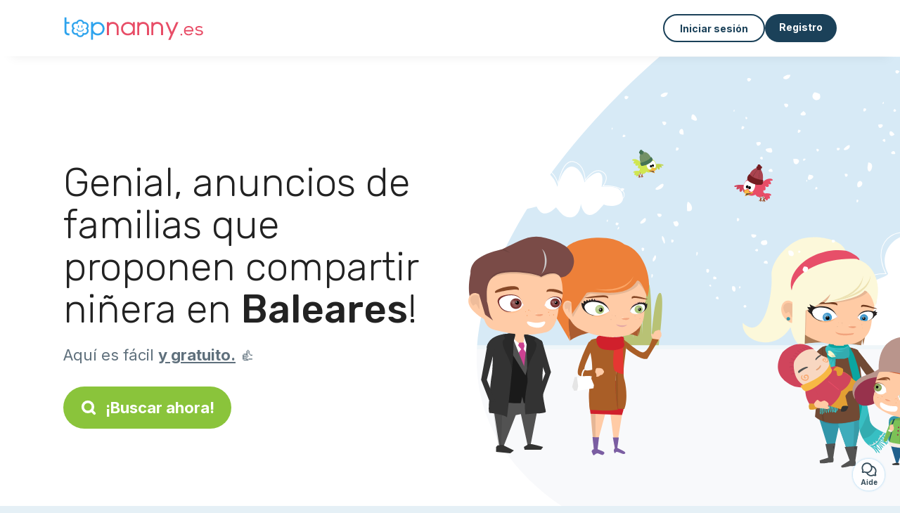

--- FILE ---
content_type: text/html; charset=utf-8
request_url: https://topnanny.es/trabajos/ninera-compartida/baleares
body_size: 9137
content:
<!DOCTYPE html><html lang="es"><head><meta charset="utf-8" content="text/html" http-equiv="Content-Type" /><meta content="width=device-width, initial-scale=1.0, maximum-scale=1.0, minimal-ui" name="viewport" /><base href="https://topnanny.es/" /><meta content="es-es" http-equiv="content-language" /><title>Familias para compartir niñera en Baleares - Topnanny.es</title><meta content="Estos padres buscan una niñera compartida en (Baleares). Si tú también quieres compartir niñera con otra familia, ¡ponte en contacto con ellos! " name="description" /><meta content="baleares, pm, compartir niñera, cuidado de niños, cuidados compartidos" name="keywords" /><link href="https://fonts.gstatic.com" rel="preconnect" /><link href="https://www.google.com" rel="preconnect" /><link href="https://jnn-pa.googleapis.com" rel="preconnect" /><link href="https://widget.getgist.com" rel="preconnect" /><link href="https://cdn.getgist.com" rel="preconnect" /><link href="https://gist-widget.b-cdn.net" rel="preconnect" /><link href="https://topnanny.es/trabajos/ninera-compartida/baleares" rel="canonical" /><script>window.currentLocale = 'es';
window.userLogged = 'false' === 'true';
window.isNounouTop = false;
window.uppy_locale = "es_ES";</script><script>// <!-- MANDATORY: BEGIN IAB STUB -->
!function(){var e=function(){var e,t="__tcfapiLocator",a=[],n=window;for(;n;){try{if(n.frames[t]){e=n;break}}catch(e){}if(n===window.top)break;n=n.parent}e||(!function e(){var a=n.document,r=!!n.frames[t];if(!r)if(a.body){var s=a.createElement("iframe");s.style.cssText="display:none",s.name=t,a.body.appendChild(s)}else setTimeout(e,5);return!r}(),n.__tcfapi=function(){for(var e,t=arguments.length,n=new Array(t),r=0;r<t;r++)n[r]=arguments[r];if(!n.length)return a;if("setGdprApplies"===n[0])n.length>3&&2===parseInt(n[1],10)&&"boolean"==typeof n[3]&&(e=n[3],"function"==typeof n[2]&&n[2]("set",!0));else if("ping"===n[0]){var s={gdprApplies:e,cmpLoaded:!1,cmpStatus:"stub"};"function"==typeof n[2]&&n[2](s)}else a.push(n)},n.addEventListener("message",(function(e){var t="string"==typeof e.data,a={};try{a=t?JSON.parse(e.data):e.data}catch(e){}var n=a.__tcfapiCall;n&&window.__tcfapi(n.command,n.version,(function(a,r){var s={__tcfapiReturn:{returnValue:a,success:r,callId:n.callId}};t&&(s=JSON.stringify(s)),e&&e.source&&e.source.postMessage&&e.source.postMessage(s,"*")}),n.parameter)}),!1))};"undefined"!=typeof module?module.exports=e:e()}();

// <!-- MANDATORY: END IAB STUB -->
// language problem should be fixed on 04/08/2025(bug on appconsent side, this date is the deploy date for the fix)
const configSFBXAppConsent = {
  appKey: "63ef0f87-f9cc-4eb2-820b-5a24ea7cd67c",
  language: "es",
}</script><script src="https://cdn.appconsent.io/tcf2-clear/current/core.bundle.js" defer="defer" async="async"></script><script>window.dataLayer = window.dataLayer || [];
if (typeof gtag === 'function') {
  window.isGtagInitBeforeAppConsent = true
} else {
  function gtag() {
    dataLayer.push(arguments);
  }
}

(window.adsbygoogle = window.adsbygoogle || []).pauseAdRequests = 1;</script><script>// remove old cookie consent if exists
if (document.cookie.indexOf('_cookie_consent') !== -1) {
  document.cookie = '_cookie_consent=; expires=Thu, 01 Jan 1970 00:00:00 GMT; path=/; domain=' + window.location.hostname;
}</script><script>(
    function(w,d,s,l,i){
      w[l]=w[l]||[];
      w[l].push({'gtm.start': new Date().getTime(),event:'gtm.js'});
      var f=d.getElementsByTagName(s)[0], j= d.createElement(s), dl = l != 'dataLayer' ? '&l=' + l : '';
      j.async= true; j.src= 'https://www.googletagmanager.com/gtm.js?id='+i+dl;
      f.parentNode.insertBefore(j,f);
    }
)(window,document,'script','dataLayer','GTM-TFKCKD2T');</script><script>window.brandCountry = "ES"
window.brandName = "topnanny.es"
window.locale = "es"</script><meta content="Familias para compartir niñera en Baleares - Topnanny.es" property="og:title" /><meta content="article" property="og:type" /><meta content="https://topnanny.es/trabajos/ninera-compartida/baleares" property="og:url" /><meta content="https://topnanny.es/assets/marketplace/fbpost/fbpost-website-topnanny-winter-382cee22c52b5b3b17457f4140ca5c91d9af17d235dbefd43822da313ca26020.png" property="og:image" /><meta content="topnanny.es" property="og:site_name" /><meta content="Estos padres buscan una niñera compartida en (Baleares). Si tú también quieres compartir niñera con otra familia, ¡ponte en contacto con ellos! " property="og:description" /><meta content="summary_large_image" name="twitter:card" /><meta content="@topnanny_1" name="twitter:site" /><meta content="Familias para compartir niñera en Baleares - Topnanny.es" name="twitter:title" /><meta content="Estos padres buscan una niñera compartida en (Baleares). Si tú también quieres compartir niñera con otra familia, ¡ponte en contacto con ellos! " name="twitter:description" /><meta content="https://topnanny.es/assets/marketplace/fbpost/fbpost-website-topnanny-winter-382cee22c52b5b3b17457f4140ca5c91d9af17d235dbefd43822da313ca26020.png" name="twitter:image:src" /><meta content="nositelinkssearchbox" name="google" /><meta content="#FFF" name="theme-color" /><meta content="yes" name="mobile-web-app-capable" /><meta content="Topnanny.es" name="apple-mobile-web-app-title" /><meta content="yes" name="apple-mobile-web-app-capable" /><meta content="default" name="apple-mobile-web-app-status-bar-style" /><meta content="#2DA3ED" name="msapplication-navbutton-color" /><meta content="#2DA3ED" name="msapplication-TileColor" /><meta content="mstile-150x150.png" name="msapplication-TileImage" /><meta content="browserconfig.xml" name="msapplication-config" /><meta content="Topnanny.es" name="application-name" /><meta content="Topnanny.es ¡te facilita la vida!" name="msapplication-tooltip" /><meta content="/app" name="msapplication-starturl" /><meta content="no" name="msapplication-tap-highlight" /><meta content="yes" name="full-screen" /><meta content="application" name="browsermode" /><meta content="enable/disable" name="nightmode" /><meta content="fitscreen/standard" name="layoutmode" /><meta content="force" name="imagemode" /><meta content="portrait" name="screen-orientation" /><link href="/favicon-16x16.png" rel="icon" sizes="16x16" type="image/png" /><link href="/favicon-32x32.png" rel="icon" sizes="32x32" type="image/png" /><link href="/favicon-48x48.png" rel="icon" sizes="48x48" type="image/png" /><link href="/favicon-96x96.png" rel="icon" sizes="96x96" type="image/png" /><link color="#2DA3ED" href="/safari-pinned-tab.svg" rel="mask-icon" /><link href="/apple-touch-icon.png" rel="apple-touch-icon" sizes="180x180" /><link href="/icon-192x192.png" rel="icon" sizes="192x192" type="image/png" /><link href="/favicon.svg" rel="icon" type="image/svg+xml" /><link href="/favicon.ico" rel="icon" type="image/x-icon" /><link crossorigin="use-credentials" href="/manifest.v3.json" rel="manifest" /><link as="style" href="https://fonts.googleapis.com/css2?family=Inter:wght@400;500;700&amp;&amp;family=Rubik:wght@300;500&amp;display=swap" onload="this.onload=null;this.rel=&#39;stylesheet&#39;" rel="preload" /><noscript><link href="https://fonts.googleapis.com/css2?family=Inter:wght@400;500;700&amp;&amp;family=Rubik:wght@300;500&amp;display=swap" rel="stylesheet" /></noscript><meta content="false" name="turbo-prefetch" /><script src="/packs/js/runtime-4b4d8ee8742c7e68d739.js" data-turbo-track="reload"></script>
<script src="/packs/js/1230-19eb6dd9750ef49d313a.js" data-turbo-track="reload"></script>
<script src="/packs/js/2232-c54b51da03005ceeacc8.js" data-turbo-track="reload"></script>
<script src="/packs/js/3927-26764d9a1d4eac1465b6.js" data-turbo-track="reload"></script>
<script src="/packs/js/2492-b6c682883cb1c4f69c2e.js" data-turbo-track="reload"></script>
<script src="/packs/js/8972-2f3073a9ab2bfd501f1e.js" data-turbo-track="reload"></script>
<script src="/packs/js/3368-d0d92449a51ea5f5e66f.js" data-turbo-track="reload"></script>
<script src="/packs/js/9009-bdd4a50bc6e889f2d6c1.js" data-turbo-track="reload"></script>
<script src="/packs/js/5130-1bdbe7f92632a17195ef.js" data-turbo-track="reload"></script>
<script src="/packs/js/application-092a154bdbb50748f88a.js" data-turbo-track="reload"></script><link rel="stylesheet" href="/assets/application-b184124bf07006658e9696e4aa60de81e21e4340d8dfbf6f422bffab3afcc6ff.css" media="all" data-turbo-track="reload" defer="defer" /><script src="/assets/application-eab9672bf823728097cddeaceb4e0010718533326ec17730430630e8566e02f3.js" data-turbo-track="reload"></script><meta name="csrf-param" content="authenticity_token" />
<meta name="csrf-token" content="rCfclN7KrPOTmOOULp0WFAWxxHE8PJfplUGOFhyGf0alO6rWtoHMzcCUQ1AHZtyKQVvxOWGl3T81IJxGaJh3GA" /></head><body class="visitor marketplace-directory" itemscope="" itemtype="http://schema.org/SoftwareApplication"><meta content="Topnanny.es" itemprop="name" /><meta content="https://topnanny.es" itemprop="url" /><meta content="Web, Android, IOS" itemprop="operatingSystem" /><meta content="UtilitiesApplication" itemprop="applicationCategory" /><meta content="https://topnanny.es/app/install" itemprop="installUrl" /><span itemprop="aggregateRating" itemscope="" itemtype="http://schema.org/AggregateRating"><meta content="4.8" itemprop="ratingValue" /><meta content="481" itemprop="ratingCount" /><meta content="5" itemprop="bestRating" /><meta content="1" itemprop="worstRating" /></span>  <!-- Google Tag Manager (noscript) -->
  <noscript>
    <iframe src="https://www.googletagmanager.com/ns.html?id=GTM-TFKCKD2T" height="0" width="0" style="display:none;visibility:hidden"></iframe>
  </noscript>
  <!-- End Google Tag Manager (noscript) -->
<style>:root {
    --universe-color: #EA93A3;
}</style><div class="page--visitor-menu" id="page"><main role="main"><noscript><div id="javascript-disabled"><p class="small">Javascript está desactivado en tu ordenador, Topnanny.es no funcionará correctamente. Sigue estas instrucciones para solucionar el problema:</p><p class="text-center small"><a class="btn btn--primary" target="_blank" href="http://www.enable-javascript.com/fr/">Guía para activar Javascript</a></p><p class="small">Si no puedes resolver el problema, envíanos un correo electrónico a ines@topnanny.es:)</p></div></noscript><div id="css-disabled"><p class="small">La configuración gráfica del sitio no se ha cargado correctamente en tu dispositivo (problema CSS). Topnanny.es no funcionará correctamente.</p><p class="small">Por favor, contáctanos por correo electrónico a ines@topnanny.es o &lt;a class=&quot;ask-support-action dotted&quot; href=&quot;#&quot;&gt;a través del chat del sitio&lt;/a&gt; para informarnos de este problema.</p></div><div class="visitor-top-menu"><div class="visitor-top-menu__content container-xl"><a data-turbo="false" class="logo" aria-label="Volver a la página de inicio" href="/"><img alt="Logo Topnanny.es original" src="/assets/brands/logos-original/topnanny.es-9a1bbb7daf6f185b6a17b58e767844deba0592197193d65629606d0f9a6f87d9.svg" /></a><div class="computer-only"></div><a class="btn-menu display-content" data-title="" data-body="<div class=&quot;more-menu-popover mb-5&quot;><a class=&quot;item&quot; href=&quot;/accounts/sign_in&quot;><svg  class='icon icon_log_in icon--24 ' ><use href='/assets/icons/24/log_in-5ed914cf04962ace565b5feacb230039447ac763a26ed8bbb1413d895d735224.svg#icon_log_in'></svg><span>Iniciar sesión</span></a><a class=&quot;item pre-registration remote_modal_link&quot; data-turbo-frame=&quot;remote_modal&quot; data-turbo=&quot;true&quot; rel=&quot;nofollow&quot; href=&quot;/signup_flow&quot;><svg  class='icon icon_signpost icon--24 ' ><use href='/assets/icons/24/signpost-0d067be97f454577a0f0629f3415f311d429ae373d13ae9e7c5b671096459b98.svg#icon_signpost'></svg><span>Registro gratuito</span></a></div><p class=&quot;text-center&quot;><img width=&quot;120&quot; src=&quot;/assets/illustrations/girl-success-3b5c1d891457cf1a639e8446f7193288c1810267406ee4126c24dcdcff962d51.svg&quot; /></p>" data-container="false" data-position-canvas="auto" data-position-popup="auto" data-mobile-display="popover" data-computer-display="popover" href="javascript:;"><svg  class='icon icon_menu icon--16 ' ><use href='/assets/icons/16/menu-ed0cad8a519aacef194bf3ee29ed0a85c795116953944e629c9af0c34a9a17d3.svg#icon_menu'></svg> Menú</a><a class="btn btn--secondary ms-auto" href="/accounts/sign_in">Iniciar sesión</a><a class="btn btn--primary pre-registration remote_modal_link" data-turbo-frame="remote_modal" data-turbo="true" rel="nofollow" href="/signup_flow?init_signup%5Baction%5D=city_or_department&amp;init_signup%5Bcategory%5D=child&amp;init_signup%5Bcontroller%5D=marketplace%2Fdirectory&amp;init_signup%5Bid%5D=baleares&amp;init_signup%5Broute_locale%5D=&amp;init_signup%5Bsub_category%5D=child_offer_otherfamily&amp;init_signup%5Buniverse%5D=child_marketplace">Registro</a></div></div><script>document.addEventListener('click', function (event) {
  if (event.target.matches('.pre-registration')) {
    Tracking.trackGA('preRegistrationFormView', {'connectedUser': "false"});
  }
});</script><span itemprop="location" itemscope="" itemtype="http://schema.org/Place"><meta content="Niñera compartida baleares " itemprop="name" /><span itemprop="address" itemscope="" itemtype="http://schema.org/PostalAddress"><meta content="ES" itemprop="addressCountry" /><meta content="Baleares" itemprop="addressRegion" /></span></span><div class="visitor-topsection homepage-marketplace__search" data-action="marketplace--search-category:transitionCategory@window-&gt;marketplace--category#updateCategory" data-controller="marketplace--category"><div class="visitor-topsection__container"><div class="visitor-topsection__background d-none d-lg-block" style="background-image: url(/assets/homepage/backgrounds/marketplace/child-winter-b1711826f75fad6931436c13f6510421d59dfbd3c4be2a5e5ebe6f5847cb40bc.svg)"></div><div class="visitor-topsection__background d-lg-none" style="background-image: url(/assets/homepage/backgrounds/marketplace/child-winter-mob-2f449d558d675016a0f051fa5e5559abb1bbfc63649be3bbb1000044b5f123aa.svg)"><div class="visitor-topsection__background-effect"></div></div><div class="container-xl visitor-topsection__content"><div class="row"><div class="col-12 col-lg-6"><div class="visitor-topsection__categories"><h1 class="visitor-topsection__title">Genial, anuncios de familias que proponen compartir niñera en <span>Baleares</span>!</h1><div class="visitor-topsection__promess">Aquí es fácil <span>y gratuito.</span>&nbsp;👍</div><a id="main-cta" class="btn btn--primary btn--validation btn--huge btn--left-icon remote_modal_link" data-turbo-frame="remote_modal" data-turbo="true" data-turbo-disable-with="<span class='spinner-border spinner-border-sm' role='status'></span>&nbsp;&nbsp;En curso…" rel="nofollow" href="/signup_flow?universe_choice=child_marketplace"><svg  class='icon icon_search icon--12 ' ><use href='/assets/icons/12/search-7630cb76abbf9de71892bb73fe015e7e86d6c693bc50f0b8ca8fd500b53ee6ea.svg#icon_search'></svg> ¡Buscar ahora!</a></div></div></div></div></div></div><div class="visitor-marketplace-advantage"><div class="container-xl"><div class="row d-flex justify-content-center mobile-none"><div class="col-lg-3 col-md-4 d-flex justify-content-center flex-column gap-3 align-items-center"><img loading="defer" alt="illustation Eficacia" src="/assets/homepage/illustration-marketplace-top-ae2f31c49a5cadaf71e041f9a8e88451df44d61e6e5669c183f93b8d033712ec.svg" /><h2 class="m-0 text-center">Eficacia</h2><div class="text-center">Cada día cientos de nuevos anuncios.</div></div><div class="col-lg-3 col-md-4 d-flex justify-content-center flex-column gap-3 align-items-center"><img loading="defer" alt="illustation Confianza" src="/assets/homepage/illustration-marketplace-trust-43b1499e9704baa46c94d9a97e4f10dfbd8ea9cfe6f20039de14d9181012804f.svg" /><h2 class="m-0 text-center">Confianza</h2><div class="text-center">Comprobaciones, opiniones, referencias: encuentra a tu niñera con total tranquilidad.</div></div><div class="col-lg-3 col-md-4 d-flex justify-content-center flex-column gap-3 align-items-center"><img loading="defer" alt="illustation ... ¡y es gratuito!" src="/assets/homepage/illustration-marketplace-free-1ca918face17b147b47ae3a35169a0162a82342055ad44e3d5db3b6a4896ba31.svg" /><h2 class="m-0 text-center">... ¡y es gratuito!</h2><div class="text-center">¿Ponerse en contacto de manera gratuita? Aquí es posible:-)</div></div></div><div class="mobile-only visitor-marketplace-advantage__mobile-container"><div class="segment not-full-width"><div class="visitor-marketplace-advantage__mobile"><img loading="defer" alt="illustation Eficacia" src="/assets/homepage/illustration-marketplace-free-1ca918face17b147b47ae3a35169a0162a82342055ad44e3d5db3b6a4896ba31.svg" /><h2 class="m-0">¡Gratis!</h2><div class="text-center">¿Ponerse en contacto de manera gratuita? Aquí es posible:-)</div></div></div><div class="segment not-full-width"><div class="visitor-marketplace-advantage__mobile"><img loading="defer" alt="illustation Confianza" src="/assets/homepage/illustration-marketplace-top-ae2f31c49a5cadaf71e041f9a8e88451df44d61e6e5669c183f93b8d033712ec.svg" /><h2 class="m-0">Eficacia</h2><div class="text-center">Cada día cientos de nuevos anuncios.</div></div></div><div class="segment not-full-width"><div class="visitor-marketplace-advantage__mobile"><img loading="defer" alt="illustation ... ¡y es gratuito!" src="/assets/homepage/illustration-marketplace-trust-43b1499e9704baa46c94d9a97e4f10dfbd8ea9cfe6f20039de14d9181012804f.svg" /><h2 class="m-0">Confianza</h2><div class="text-center">Comprobaciones, opiniones, referencias: encuentra a tu niñera con total tranquilidad.</div></div></div></div></div></div><div class="container mt-5 pt-5"><div class="row"><div class="col"><div class="breadcrumb" itemscope="" itemtype="https://schema.org/BreadcrumbList"><div itemprop="itemListElement" itemscope="" itemtype="https://schema.org/ListItem"><a itemprop="item" href="/trabajos/ninera-compartida"><span itemprop="name">Niñera compartida</span></a><meta content="1" itemprop="position" /></div> › <div itemprop="itemListElement" itemscope="" itemtype="https://schema.org/ListItem"><meta content="2" itemprop="position" /><span itemprop="name">Baleares</span></div></div></div></div><div class="row"><div class="col-md-8 order-md-2"><div class="directory__list"><article class="directory__item"><figure class="avatar"><img class="thumb-image account-image account-7421788" loading="lazy" alt="avatar thumb" onerror="this.onerror=null;this.src=&#39;/assets/avatars/default-avatar-woman-bb921ef1295418c614df7a5d5b33abe372a434dfe4dc770fbead5f36e3639c26.svg&#39;;" src="https://storage.uk.cloud.ovh.net:443/v1/AUTH_fa9d327c33094392a5355e4877298168/topassmat-prod/uploads/avatars/2025/9/4765324/thumb_a5d051a71e.webp" /></figure><main><header><h2><a itemprop="url" target="_blank" data-controller="tracking" data-tracking-event-name-value="offerListSeoClick" data-action="click-&gt;tracking#trackGA" href="https://topnanny.es/busca-ninera-marratxi-07141-71442">Elena, busca una niñera en Marratxi </a></h2></header><p><span class="font--light">el 26/08/25:</span> Tengo experiencia en cuidado de niños, me gusta atenderlos . Soy madre de 2 mujercitas :20 y 18 años.
Tengo tiempo disponible . </p></main></article><article class="directory__item"><figure class="avatar"><img class="thumb-image account-image account-6316855" loading="lazy" alt="avatar thumb" onerror="this.onerror=null;this.src=&#39;/assets/avatars/default-avatar-woman-bb921ef1295418c614df7a5d5b33abe372a434dfe4dc770fbead5f36e3639c26.svg&#39;;" src="/assets/avatars/default-avatar-woman-bb921ef1295418c614df7a5d5b33abe372a434dfe4dc770fbead5f36e3639c26.svg" /></figure><main><header><h2><a itemprop="url" target="_blank" data-controller="tracking" data-tracking-event-name-value="offerListSeoClick" data-action="click-&gt;tracking#trackGA" href="https://topnanny.es/busca-compartir-ninera-07008-palma-mallorca">María Fernanda, busca compartir niñera - 07008 Palma de mallorca</a></h2></header><p><span class="font--light">el 24/07/24:</span> Ser una familia entregada y amable, que mutuamente podamos ayudarnos en el cuidado de nuestros hijos y suponga un alivio dejar a nuestros...</p></main></article><article class="directory__item"><figure class="avatar"><img class="thumb-image account-image account-3098409" loading="lazy" alt="avatar thumb" onerror="this.onerror=null;this.src=&#39;/assets/avatars/default-avatar-woman-bb921ef1295418c614df7a5d5b33abe372a434dfe4dc770fbead5f36e3639c26.svg&#39;;" src="/assets/avatars/default-avatar-woman-bb921ef1295418c614df7a5d5b33abe372a434dfe4dc770fbead5f36e3639c26.svg" /></figure><main><header><h2><span class="link obf-link" data-controller="clickable" data-tracking-event-name-value="offerListSeoClick" data-action="click-&gt;clickable#navigate" data-url="https://topnanny.es/busca-compartir-ninera-07170-valldemossa" data-target="_blank" data-turbo-frame="_top" data-turbo-method="get" style="cursor: pointer;">Maria, busca compartir niñera - 07170 Valldemossa</span></h2></header><p><span class="font--light">el 02/06/20:</span> Referencias</p></main></article><article class="directory__item"><figure class="avatar"><img class="thumb-image account-image account-1945100" loading="lazy" alt="avatar thumb" onerror="this.onerror=null;this.src=&#39;/assets/avatars/default-avatar-woman-bb921ef1295418c614df7a5d5b33abe372a434dfe4dc770fbead5f36e3639c26.svg&#39;;" src="/assets/avatars/default-avatar-woman-bb921ef1295418c614df7a5d5b33abe372a434dfe4dc770fbead5f36e3639c26.svg" /></figure><main><header><h2><span class="link obf-link" data-controller="clickable" data-tracking-event-name-value="offerListSeoClick" data-action="click-&gt;clickable#navigate" data-url="https://topnanny.es/ninera-compartida-07170-valldemossa" data-target="_blank" data-turbo-frame="_top" data-turbo-method="get" style="cursor: pointer;">Elena, niñera compartida - 07170 Valldemossa</span></h2></header><p><span class="font--light">el 18/09/18:</span> Empatía, experiencia y paciencia </p></main></article><article class="directory__item"><figure class="avatar"><img class="thumb-image account-image account-1361487" loading="lazy" alt="avatar thumb" onerror="this.onerror=null;this.src=&#39;/assets/avatars/default-avatar-woman-bb921ef1295418c614df7a5d5b33abe372a434dfe4dc770fbead5f36e3639c26.svg&#39;;" src="/assets/avatars/default-avatar-woman-bb921ef1295418c614df7a5d5b33abe372a434dfe4dc770fbead5f36e3639c26.svg" /></figure><main><header><h2><span class="link obf-link" data-controller="clickable" data-tracking-event-name-value="offerListSeoClick" data-action="click-&gt;clickable#navigate" data-url="https://topnanny.es/busca-ninera-compartida-costa-calma" data-target="_blank" data-turbo-frame="_top" data-turbo-method="get" style="cursor: pointer;">Eva, busca una niñera compartida en Costa de la calma</span></h2></header><p><span class="font--light">el 03/11/17:</span> Necesito una niñera con experiencia y recomendaciones para quidar nuestro bebe de 6 meses unas horas algunas días de la semana 3-4. Debe ...</p></main></article><article class="directory__item"><figure class="avatar"><img class="thumb-image account-image account-207928" loading="lazy" alt="avatar thumb" onerror="this.onerror=null;this.src=&#39;/assets/avatars/default-avatar-woman-bb921ef1295418c614df7a5d5b33abe372a434dfe4dc770fbead5f36e3639c26.svg&#39;;" src="/assets/avatars/default-avatar-woman-bb921ef1295418c614df7a5d5b33abe372a434dfe4dc770fbead5f36e3639c26.svg" /></figure><main><header><h2><span class="link obf-link" data-controller="clickable" data-tracking-event-name-value="offerListSeoClick" data-action="click-&gt;clickable#navigate" data-url="https://topnanny.es/propone-compartir-ninera-07590-es-carregador" data-target="_blank" data-turbo-frame="_top" data-turbo-method="get" style="cursor: pointer;">Esther, propone compartir niñera - 07590 Es carregador</span></h2></header><p><span class="font--light">el 08/04/15:</span> Solo sería hasta final de curso</p></main></article><article class="directory__item"><figure class="avatar"><img class="thumb-image account-image account-136848" loading="lazy" alt="avatar thumb" onerror="this.onerror=null;this.src=&#39;/assets/avatars/default-avatar-woman-bb921ef1295418c614df7a5d5b33abe372a434dfe4dc770fbead5f36e3639c26.svg&#39;;" src="https://storage.uk.cloud.ovh.net:443/v1/AUTH_fa9d327c33094392a5355e4877298168/topassmat-prod/uploads/avatars/2014/12/642619/thumb_814b2a02cc.webp" /></figure><main><header><h2><a itemprop="url" target="_blank" data-controller="tracking" data-tracking-event-name-value="offerListSeoClick" data-action="click-&gt;tracking#trackGA" href="https://topnanny.es/compatir-ninera-palma-mallorca-07008">Pablo, compatir niñera en Palma de mallorca </a></h2></header><p><span class="font--light">el 15/12/14:</span> Hola! busco una niñera compartida por la zona de es Rafal. Gracias</p></main></article><article class="directory__item"><figure class="avatar"><img class="thumb-image account-image account-109049" loading="lazy" alt="avatar thumb" onerror="this.onerror=null;this.src=&#39;/assets/avatars/default-avatar-woman-bb921ef1295418c614df7a5d5b33abe372a434dfe4dc770fbead5f36e3639c26.svg&#39;;" src="https://storage.uk.cloud.ovh.net:443/v1/AUTH_fa9d327c33094392a5355e4877298168/topassmat-prod/uploads/avatars/2014/12/642619/thumb_814b2a02cc.webp" /></figure><main><header><h2><a itemprop="url" target="_blank" data-controller="tracking" data-tracking-event-name-value="offerListSeoClick" data-action="click-&gt;tracking#trackGA" href="https://topnanny.es/ninera-compartida-palma-mallorca-07610">Pablo, niñera compartida en Palma de mallorca </a></h2></header><p><span class="font--light">el 02/10/14:</span> Que no fume y sepa tratar a un bebe</p></main></article><div class="d-flex justify-content-center"></div><div class="segment segment--small"></div></div></div><div class="col-md-4 order-md-1"><div class="directory__side-column"><h2 class="mt-4">Baleares, principales ciudades:</h2><div class="d-flex flex-column gap-1"><h3 class="font--small"><a href="https://topnanny.es/trabajos/ninera-compartida/palma-de-mallorca-07001">Niñera compartida Palma De Mallorca</a></h3><h3 class="font--small"><a href="https://topnanny.es/trabajos/ninera-compartida/calvia-07184">Niñera compartida Calvia</a></h3><h3 class="font--small"><a href="https://topnanny.es/trabajos/ninera-compartida/manacor-07500">Niñera compartida Manacor</a></h3><h3 class="font--small"><a href="https://topnanny.es/trabajos/ninera-compartida/llucmajor-07620">Niñera compartida Llucmajor</a></h3><h3 class="font--small"><a href="https://topnanny.es/trabajos/ninera-compartida/marratxi-07141">Niñera compartida Marratxi</a></h3><h3 class="font--small"><a href="https://topnanny.es/trabajos/ninera-compartida/santa-eularia-des-riu-07840">Niñera compartida Santa Eularia Des Riu</a></h3><h3 class="font--small"><a href="https://topnanny.es/trabajos/ninera-compartida/inca-07300">Niñera compartida Inca</a></h3><h3 class="font--small"><a href="https://topnanny.es/trabajos/ninera-compartida/ciutadella-de-menorca-07760">Niñera compartida Ciutadella De Menorca</a></h3><h3 class="font--small"><a href="https://topnanny.es/trabajos/ninera-compartida/mao-07700">Niñera compartida Mao</a></h3><h3 class="font--small"><a href="https://topnanny.es/trabajos/ninera-compartida/sant-josep-de-sa-talaia-07817">Niñera compartida Sant Josep De Sa Talaia</a></h3></div><h2 class="mt-4">Otras publicaciones</h2><h3 class="font--small"><a href="https://topnanny.es/candidatos/cuidado-ninos/baleares">Niñera Baleares</a></h3><h3 class="font--small"><a href="https://topnanny.es/candidatos/ninera/baleares">Madre de día Baleares</a></h3><h3 class="font--small"><a href="https://topnanny.es/candidatos/canguro/baleares">Canguro Baleares</a></h3><h3 class="font--small"><a href="https://topnanny.es/trabajos/cuidado-ninos-trabajos/baleares">Padres Baleares</a></h3><h3 class="font--small"><a href="https://topnanny.es/trabajos/ninera-compartida/baleares">Niñera compartida Baleares</a></h3></div></div></div></div><footer><div class="footer__top"><svg preserveAspectRatio="none" role="img" viewBox="0 0 1200 40"><path d="M 1200 0 C 600 0 600 40 0 40 L 1200 40"></path></svg></div><div class="footer__content"><div class="container-xl align-items-center"><div class="logo-content"><a href="/"><img alt="Logo Topnanny.es original" src="/assets/brands/logos-original/topnanny.es-9a1bbb7daf6f185b6a17b58e767844deba0592197193d65629606d0f9a6f87d9.svg" /></a></div><div class="links"><div class="item"><span class="link obf-link" data-url="/terms-of-use" data-controller="clickable" data-action="click-&gt;clickable#navigate" data-turbo-frame="_top" data-turbo-method="get" style="cursor: pointer;">Términos y condiciones</span></div><div class="item"><span class="link obf-link" data-url="/privacy-policy" data-controller="clickable" data-action="click-&gt;clickable#navigate" data-turbo-frame="_top" data-turbo-method="get" style="cursor: pointer;">Privacidad</span></div><div class="item"><span class="link obf-link" data-url="/legal-information" data-controller="clickable" data-action="click-&gt;clickable#navigate" data-turbo-frame="_top" data-turbo-method="get" style="cursor: pointer;">Condiciones legales</span></div><div class="item"><span class="link obf-link" data-controller="cookie-management">Gestión de cookies</span></div></div><div id="rating"><a class="main-link" aria-label="notas" href="https://topnanny.es/opiniones"></a><div class="content"><div class="notes"><svg  class='icon icon_star icon--16 ' ><use href='/assets/icons/16/star-e8f25c9d7974f62b9a930ddc8db5f4e4b41a5e13714d13a1fdc1ebf2d6174c5a.svg#icon_star'></svg><span class="average">4,8/5</span><span class="reviews-counter"> 481 <span>notas</span></span></div></div></div></div></div><div class="footer__copyright"><span class="footer__copyright-text">© Topnanny.es 2024/2029. Todos los derechos reservados</span></div></footer></main></div><div class="ask-support-action bubble-fixed" id="support-launcher"><svg  class='icon icon_chat_outline icon--24 ' ><use href='/assets/icons/24/chat_outline-dbc3244367324a0663cd91f336ceee20b9c5bd797ceb8d45823a692545ba5cb1.svg#icon_chat_outline'></svg><div class="bubble-fixed__title">Aide</div><div class="gist-unread-indicator bubble-fixed__badge"><span class="counter"></span></div></div><div aria-labelledby="modal_support_action_label" class="modal  fade" data-action="turbo:before-render@document->modal#hideBeforeRender" data-controller="modal" data-modal-close-other-modals-value="0" data-modal-on-close-value="" data-modal-show-on-display-value="0" id="modal_support_action" tabindex="-1"><div class="modal-dialog modal-fullscreen-md-down"><div class="modal-content modal__content "><div class="modal-header modal__header"><div class="modal-title" id="modal_support_action_label">¿Necesitas ayuda?</div><div aria-label="Close" class="modal__close" data-bs-dismiss="modal" type="button"><svg  class='icon icon_close icon--16 ' ><use href='/assets/icons/12/close-cd24ebf8836814003893ed26dd44115c3bcd880494159342ebbf38e95c6c1560.svg#icon_close'></svg></div></div><div class="modal-body remote_modal_body" id="modal_support_action_body"><div class="container-lg"><h4>Contactar Soporte</h4><p>Puede contactarnos enviándonos un correo electrónico a la dirección <b>ines@topnanny.es</b>📨</p><p class="text-center mt-5"><a class="btn btn--primary btn--left-icon" target="_blank" href="mailto:ines@topnanny.es"><svg  class='icon icon_email icon--12 ' ><use href='/assets/icons/12/email-72d84f1585bf26d46cec00f0dad761c8ea7e86c80b71cede1fa13f6e717df4bc.svg#icon_email'></svg>ines@topnanny.es</a></p></div></div><div aria-label="Close" class="modal__actions-close" data-bs-dismiss="modal"><span>Cerrar</span></div></div></div></div><div aria-labelledby="" class="offcanvas offcanvas-bottom" id="display-content-offcanvas-bottom" tabindex="-1"><div class="offcanvas-header"><div class="offcanvas__slider"><span class="slider-btn"></span></div><div class="offcanvas-title"></div></div><div class="offcanvas-body small"></div></div><div aria-labelledby="" class="offcanvas offcanvas-end" id="display-content-offcanvas-end" tabindex="-1"><div class="offcanvas-header"><svg  class='icon icon_close icon--12 offcanvas-close' ><use href='/assets/icons/12/close-cd24ebf8836814003893ed26dd44115c3bcd880494159342ebbf38e95c6c1560.svg#icon_close'></svg><div class="offcanvas-title"></div></div><div class="offcanvas-body small"></div></div><div id="modal-list"><turbo-frame id="remote_modal" target="_top"></turbo-frame><turbo-frame id="remote_modal_2" target="_top"></turbo-frame></div></body></html>

--- FILE ---
content_type: application/javascript
request_url: https://topnanny.es/packs/js/runtime-4b4d8ee8742c7e68d739.js
body_size: 3447
content:
!function(){try{var e="undefined"!=typeof window?window:"undefined"!=typeof global?global:"undefined"!=typeof globalThis?globalThis:"undefined"!=typeof self?self:{},a=(new e.Error).stack;a&&(e._sentryDebugIds=e._sentryDebugIds||{},e._sentryDebugIds[a]="08f05bd1-bc7d-408f-bcd1-7c06201be19c",e._sentryDebugIdIdentifier="sentry-dbid-08f05bd1-bc7d-408f-bcd1-7c06201be19c")}catch(e){}}();var _global="undefined"!==typeof window?window:"undefined"!==typeof global?global:"undefined"!==typeof globalThis?globalThis:"undefined"!==typeof self?self:{};_global.SENTRY_RELEASE={id:"0c82c8e3d3811238e2448997a07d7aa0a771ae43"},(()=>{"use strict";var e,a,t,d,r,c={},n={};function f(e){var a=n[e];if(void 0!==a)return a.exports;var t=n[e]={id:e,loaded:!1,exports:{}};return c[e].call(t.exports,t,t.exports,f),t.loaded=!0,t.exports}f.m=c,e=[],f.O=(a,t,d,r)=>{if(!t){var c=1/0;for(i=0;i<e.length;i++){for(var[t,d,r]=e[i],n=!0,o=0;o<t.length;o++)(!1&r||c>=r)&&Object.keys(f.O).every(e=>f.O[e](t[o]))?t.splice(o--,1):(n=!1,r<c&&(c=r));if(n){e.splice(i--,1);var b=d();void 0!==b&&(a=b)}}return a}r=r||0;for(var i=e.length;i>0&&e[i-1][2]>r;i--)e[i]=e[i-1];e[i]=[t,d,r]},f.n=e=>{var a=e&&e.__esModule?()=>e.default:()=>e;return f.d(a,{a:a}),a},t=Object.getPrototypeOf?e=>Object.getPrototypeOf(e):e=>e.__proto__,f.t=function(e,d){if(1&d&&(e=this(e)),8&d)return e;if("object"===typeof e&&e){if(4&d&&e.__esModule)return e;if(16&d&&"function"===typeof e.then)return e}var r=Object.create(null);f.r(r);var c={};a=a||[null,t({}),t([]),t(t)];for(var n=2&d&&e;("object"==typeof n||"function"==typeof n)&&!~a.indexOf(n);n=t(n))Object.getOwnPropertyNames(n).forEach(a=>c[a]=()=>e[a]);return c.default=()=>e,f.d(r,c),r},f.d=(e,a)=>{for(var t in a)f.o(a,t)&&!f.o(e,t)&&Object.defineProperty(e,t,{enumerable:!0,get:a[t]})},f.f={},f.e=e=>Promise.all(Object.keys(f.f).reduce((a,t)=>(f.f[t](e,a),a),[])),f.u=e=>2518===e?"js/2518-68c82349642e2e9a1f55.js":3789===e?"js/3789-5389d48feeceff0b5a91.js":5737===e?"js/5737-089f4572d3a31169428e.js":970===e?"js/970-74b9cda9f90c59acdec6.js":3957===e?"js/3957-b6e92e6842c860ec0212.js":2232===e?"js/2232-c54b51da03005ceeacc8.js":3927===e?"js/3927-26764d9a1d4eac1465b6.js":8972===e?"js/8972-2f3073a9ab2bfd501f1e.js":"js/"+(7076===e?"actioncable":e)+"-"+{55:"5154504c94632d39d41e",59:"3fc67c5e803ba3e58fce",269:"da0ce7692b1eb5401313",358:"30e03eb193ae0012d442",678:"09b295bb1d9eb739ee07",1335:"3eecd86779345c675d60",1671:"004567d39b0c98babd42",2051:"286362bc0ef3611f907a",2655:"f2433394e7ef387cc761",2868:"501a0ef66c524a35b5af",2897:"ec1d7fac1620715e7873",3095:"3215e2eb3476fc23fc85",3102:"b850a14c50b330d101c3",3305:"5e2a4346aa62dee99aa4",3378:"0a0d7f212c455f5e797d",3604:"0f2f331161fb6257b921",3808:"eb6b41eaf5708c0245f5",3839:"b1f301a9032a68ac7dac",3915:"94ceb5e138a9fad809cb",4079:"42d41695c718376d15d0",4274:"5ce4dec78e837fd39035",4408:"0f60d9973ed9d29056a1",4797:"041ec715def7ab90f53c",4844:"6ce3c081d9aeaaf1307f",4950:"86a68b387f267a47248f",5074:"72513613ec685d35a3f6",5083:"e8d05aa636d4243ab1e6",5271:"7b701d055523c878d3fc",5280:"7fa3598640daf28f4efb",5561:"c0582dd327e17d789222",5986:"a7dfdf4d9d3324ab2ddd",6170:"6aa6ad1b2b8279e5fa9c",6290:"be8b10fbe4e6889b761f",6350:"32fe6cb82c44a532650b",6652:"3ac381b6ad88cf3a857b",6879:"b3c07074baf2fe115364",6968:"bcf2ba9d45b8c6bb4bd7",6973:"ae6e89f62f8ae200b6a0",7076:"f8046f2b1ea4337c1309",7543:"84edd7c6b7c01dfcac09",7671:"f226026da83df1637064",7880:"00ea1658a279aac4dc59",7971:"603d6440d382b78f5c26",8295:"b87f7ca8af5b890da6f4",8390:"a8544ca7cea0b9167d24",8809:"a087d2c3e6d710ac52ee",8935:"da597662c1582de68460",9001:"50c1c5413da88e22b42a",9144:"2d30e232545a2fd31649",9160:"ec626f4e8c9602f9fd4c",9199:"b82e4b2e9d15f824ef0d",9306:"1d56a80292555d98faf7",9409:"f3a07f94a2ff85b6e797",9524:"af80e3cd676bcf863d32",9790:"effb33cacb326920723f",9853:"56aefcaa8472a13a67e6"}[e]+".chunk.js",f.miniCssF=e=>2518===e?"css/2518-e9863523.css":"css/"+e+"-"+{3095:"688b4616",3808:"688b4616",9667:"688b4616"}[e]+".css",f.g=function(){if("object"===typeof globalThis)return globalThis;try{return this||new Function("return this")()}catch(e){if("object"===typeof window)return window}}(),f.o=(e,a)=>Object.prototype.hasOwnProperty.call(e,a),d={},r="top-webgroup:",f.l=(e,a,t,c)=>{if(d[e])d[e].push(a);else{var n,o;if(void 0!==t)for(var b=document.getElementsByTagName("script"),i=0;i<b.length;i++){var l=b[i];if(l.getAttribute("src")==e||l.getAttribute("data-webpack")==r+t){n=l;break}}n||(o=!0,(n=document.createElement("script")).charset="utf-8",f.nc&&n.setAttribute("nonce",f.nc),n.setAttribute("data-webpack",r+t),n.src=e),d[e]=[a];var s=(a,t)=>{n.onerror=n.onload=null,clearTimeout(u);var r=d[e];if(delete d[e],n.parentNode&&n.parentNode.removeChild(n),r&&r.forEach(e=>e(t)),a)return a(t)},u=setTimeout(s.bind(null,void 0,{type:"timeout",target:n}),12e4);n.onerror=s.bind(null,n.onerror),n.onload=s.bind(null,n.onload),o&&document.head.appendChild(n)}},f.r=e=>{"undefined"!==typeof Symbol&&Symbol.toStringTag&&Object.defineProperty(e,Symbol.toStringTag,{value:"Module"}),Object.defineProperty(e,"__esModule",{value:!0})},f.nmd=e=>(e.paths=[],e.children||(e.children=[]),e),f.p="/packs/",(()=>{if("undefined"!==typeof document){var e=e=>new Promise((a,t)=>{var d=f.miniCssF(e),r=f.p+d;if(((e,a)=>{for(var t=document.getElementsByTagName("link"),d=0;d<t.length;d++){var r=(n=t[d]).getAttribute("data-href")||n.getAttribute("href");if("stylesheet"===n.rel&&(r===e||r===a))return n}var c=document.getElementsByTagName("style");for(d=0;d<c.length;d++){var n;if((r=(n=c[d]).getAttribute("data-href"))===e||r===a)return n}})(d,r))return a();((e,a,t,d,r)=>{var c=document.createElement("link");c.rel="stylesheet",c.type="text/css",f.nc&&(c.nonce=f.nc),c.onerror=c.onload=t=>{if(c.onerror=c.onload=null,"load"===t.type)d();else{var n=t&&t.type,f=t&&t.target&&t.target.href||a,o=new Error("Loading CSS chunk "+e+" failed.\n("+n+": "+f+")");o.name="ChunkLoadError",o.code="CSS_CHUNK_LOAD_FAILED",o.type=n,o.request=f,c.parentNode&&c.parentNode.removeChild(c),r(o)}},c.href=a,t?t.parentNode.insertBefore(c,t.nextSibling):document.head.appendChild(c)})(e,r,null,a,t)}),a={9121:0};f.f.miniCss=(t,d)=>{a[t]?d.push(a[t]):0!==a[t]&&{2518:1,3095:1,3808:1,9667:1}[t]&&d.push(a[t]=e(t).then(()=>{a[t]=0},e=>{throw delete a[t],e}))}}})(),(()=>{var e={9121:0};f.f.j=(a,t)=>{var d=f.o(e,a)?e[a]:void 0;if(0!==d)if(d)t.push(d[2]);else if(/^9(121|667)$/.test(a))e[a]=0;else{var r=new Promise((t,r)=>d=e[a]=[t,r]);t.push(d[2]=r);var c=f.p+f.u(a),n=new Error;f.l(c,t=>{if(f.o(e,a)&&(0!==(d=e[a])&&(e[a]=void 0),d)){var r=t&&("load"===t.type?"missing":t.type),c=t&&t.target&&t.target.src;n.message="Loading chunk "+a+" failed.\n("+r+": "+c+")",n.name="ChunkLoadError",n.type=r,n.request=c,d[1](n)}},"chunk-"+a,a)}},f.O.j=a=>0===e[a];var a=(a,t)=>{var d,r,[c,n,o]=t,b=0;if(c.some(a=>0!==e[a])){for(d in n)f.o(n,d)&&(f.m[d]=n[d]);if(o)var i=o(f)}for(a&&a(t);b<c.length;b++)r=c[b],f.o(e,r)&&e[r]&&e[r][0](),e[r]=0;return f.O(i)},t=globalThis.webpackChunktop_webgroup=globalThis.webpackChunktop_webgroup||[];t.forEach(a.bind(null,0)),t.push=a.bind(null,t.push.bind(t))})()})();
//# sourceMappingURL=runtime-4b4d8ee8742c7e68d739.js.map